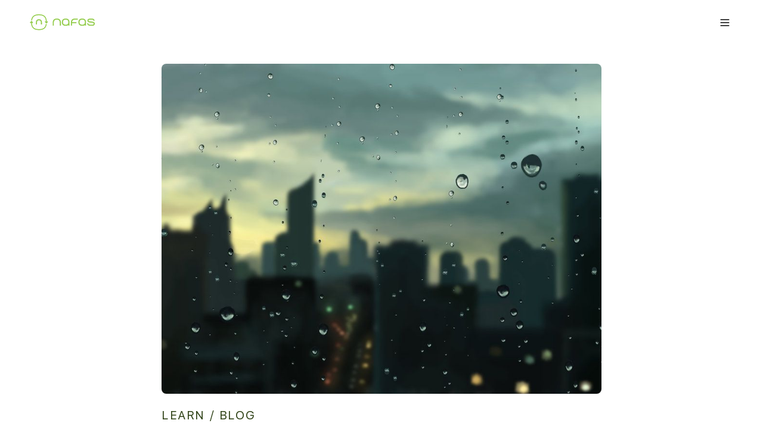

--- FILE ---
content_type: text/html; charset=UTF-8
request_url: https://nafas.co.id/blog/It-s-the-rainy-season-Why-is-Air-Quality-Worse-than-Last-Year
body_size: 12419
content:
<!DOCTYPE html>
<html lang="en">

<head>
    <meta content="text/html; charset=UTF-8" http-equiv="Content-Type">
    <meta content="IE=edge" http-equiv="X-UA-Compatible">
    <meta content="width=device-width, initial-scale=1.0, shrink-to-fit=no" name="viewport">
    <link href="https://nafas.co.id/media/static-page/logo/favicon.png" rel="apple-touch-icon">
    <link href="https://nafas.co.id/media/static-page/logo/favicon.png" rel="shortcut icon">
    <meta content="index,follow" name="robots" />
    <title>NAFAS Indonesia</title>

        <meta content="jakarta air quality, jakarta air pollution, indonesia air quality, indonesia air pollution, healthy air, reduce pollution, healthy life" name="keywords" />
    <meta content="The first blog of our 2021 Insight Series, a 10-part deep dive into air quality insights discovered by Data Science Team at Nafas over the course of 2021." name="description" />

    <meta content="NAFAS Indonesia" name="og:site_name" />
    <meta content="It’s the rainy season,  Why is Air Quality Worse than Last Year?" name="title">
    <meta content="It’s the rainy season,  Why is Air Quality Worse than Last Year?" property="og:title" />
    <meta content="blog" property="og:type" />
    <meta content="https://nafas.co.id/blog/It-s-the-rainy-season-Why-is-Air-Quality-Worse-than-Last-Year" property="og:url" />
    <meta content="https://cdn.nafas.co.id/images/16424765681256/blog-hero-image.jpeg" property="og:image" />
    <meta content="The first blog of our 2021 Insight Series, a 10-part deep dive into air quality insights discovered by Data Science Team at Nafas over the course of 2021." property="og:description" />

    <meta content="summary_large_image" name="twitter:card">
    <meta content="It’s the rainy season,  Why is Air Quality Worse than Last Year?" name="twitter:title">
    <meta content="The first blog of our 2021 Insight Series, a 10-part deep dive into air quality insights discovered by Data Science Team at Nafas over the course of 2021." name="twitter:description">
    <meta content="https://cdn.nafas.co.id/images/16424765681256/blog-hero-image.jpeg" name="twitter:image">

                <link href="https://nafas.co.id/assets/frontend/css/app.css" rel="stylesheet" type="text/css">
    
    
    <link href="https://nafas.co.id/assets/guest-v3/layout-Dh3sn-pJ.css" rel="stylesheet" type="text/css">
    <script type="module" src="https://nafas.co.id/assets/guest-v3/layout-rqaSmRrF.js"></script>

        <style>
    .post-feature-img {
        border-radius: 8px;
    }

    .nafas-article-blog {
        color: #3D4C49;
        font-size: 17px;
        font-style: normal;
        font-weight: 400;
        line-height: 125%;
        letter-spacing: normal;
    }

    .nafas-article-blog img {
        max-width: 100%;
    }

    .h1,
    h1 {
        color: #404040;
        font-size: 26px;
        font-style: normal;
        font-weight: 700;
        line-height: 120%;
        letter-spacing: -1.2px;
    }

    .h2,
    h2 {
        color: #404040;
        font-size: 22px;
        font-style: normal;
        font-weight: 700;
        line-height: 120%;
        letter-spacing: -0.6px
    }

    .h3,
    h3 {
        color: #404040;
        font-size: 20px;
        font-style: normal;
        font-weight: 700;
        line-height: 120%;
        letter-spacing: -0.6px
    }

    p {
        line-height: 160%;
        margin-bottom: 16px;
        letter-spacing: -0.48px;
    }

    a {
        color: #93CC4B;
    }

    a:hover {
        color: #628832;
    }

    blockquote {
        color: #404040;
        font-style: italic;
        font-size: 20px;
        letter-spacing: 0.68px;
        font-weight: 700;
        line-height: 140%;
        padding-left: 20px;
        padding-top: 8px;
        padding-bottom: 8px;
        border-left: 4px solid #93CC4B;
    }

    .nafas-breadcrumb {
        color: #314419;
        font-size: 16px;
        font-style: normal;
        font-weight: 400;
        line-height: 120%;
        letter-spacing: 1.28px;
    }

    .nafas-detail {
        margin: 0;
        color: #3D4C49;
        font-size: 14px;
        font-style: normal;
        font-weight: 400;
        line-height: 120%;
        letter-spacing: 0.56px;
    }

    .nafas-detail-value {
        margin: 0;
        color: #314419;
        font-size: 16px;
        font-style: normal;
        font-weight: 700;
        line-height: 120%;
        letter-spacing: 0.32px;
    }

    .ndv-desktop {
        display: none;
    }

    .ndv-mobile {
        display: block;
    }

    .ndv-desktop a {
        font-weight: normal;
    }

    .ndv-mobile a {
        font-weight: normal;
    }

    .ndv-hidden {
        display: none;
    }

    @media (min-width: 441px) {
        .nafas-article-blog {
            font-size: 18px;
            line-height: 150%;
        }

        .h1,
        h1 {
            font-size: 32px;
            line-height: 150%;
        }

        .h2,
        h2 {
            font-size: 28px;
            line-height: 150%;
        }

        .h3,
        h3 {
            font-size: 24px;
            line-height: 150%;
        }

        blockquote {
            font-size: 24px;
            letter-spacing: 0.96px;
            line-height: 137.5%;
        }

        .nafas-breadcrumb {
            font-size: 20px;
            line-height: 125%;
            letter-spacing: 1.6px;
        }

        .nafas-detail {
            font-size: 18px;
            line-height: 120%;
            letter-spacing: 0.36px;
        }

        .nafas-detail-value {
            font-size: 20px;
            letter-spacing: 0.4px;
        }

        .ndv-desktop {
            display: none;
        }

        .ndv-mobile {
            display: block;
        }
    }

    @media (min-width: 768px) {
        .nafas-article-blog-wrapper .container {
            max-width: 768px;
        }

        .ndv-desktop {
            display: block;
        }

        .ndv-mobile {
            display: none;
        }
    }

    @media (min-width: 768px) and (max-width: 991.98px) {
        .post-feature-img.embed-responsive-4by3::before {
            padding-top: 56.25%;
        }

        .ndv-desktop {
            display: block;
        }

        .ndv-mobile {
            display: none;
        }
    }
</style>
    <script async src="https://www.googletagmanager.com/gtag/js?id=UA-178114931-1"></script>
    <script>
        window.dataLayer = window.dataLayer || [];

        function gtag() {
            dataLayer.push(arguments);
        }
        gtag('js', new Date());

        gtag('config', "UA-178114931-1");
    </script>
</head>

<body class="d-flex page-template-post flex-column h-100 boxed lv3-root">

    <header class="tw-header">
    <div class="tw-w-full tw-px-[15px] tw-py-[24px] mg:tw-px-[50px] xxl:tw-py-0 tw-relative" id="lv3-menu-wraper">
        <nav class="tw-flex tw-flex-col xxl:tw-flex-row tw-justify-between xxl:tw-items-center">
            <div class="tw-navbrand tw-flex xxl:tw-inline-flex tw-justify-between tw-items-center">
                <div class="tw-text-lg tw-font-bold" style="line-height: 0;">
                    <a class="tw-inline-flex" href="https://nafas.co.id">
                        
                        <svg fill="none" height="27" viewBox="0 0 157 39">
                            <path
                                d="M126.639 10.3037C119.035 10.3037 117.439 15.1078 117.439 19.136C117.439 23.1641 119.038 27.9683 126.639 27.9683C129.672 27.9683 131.748 27.2025 133.149 26.0269V27.48H135.838V19.1418C135.838 15.1078 134.239 10.3037 126.639 10.3037ZM126.639 25.2712C122.076 25.2712 120.129 23.4344 120.129 19.1287C120.129 14.823 122.076 12.9862 126.639 12.9862C131.202 12.9862 133.149 14.823 133.149 19.1287C133.149 23.4344 131.201 25.2857 126.639 25.2857V25.2712Z"
                                fill="#93CC4B"></path>
                            <path
                                d="M148.884 17.5836L148.13 17.4979C142.522 16.9515 141.966 16.3862 141.966 15.1365C141.966 14.3343 141.966 12.9931 147.662 12.9931C153.358 12.9931 153.813 14.1759 153.813 15.6088H156.51C156.51 10.3105 150.539 10.3105 147.663 10.3105C145.155 10.3105 139.277 10.3105 139.277 15.1437C139.277 19.3434 143.452 19.7517 147.851 20.1789L148.577 20.2632C153.572 20.8445 154.264 21.1424 154.264 22.751C154.264 24.4149 154.009 25.2853 148.521 25.2853C142.497 25.2853 141.287 23.8845 141.287 21.6277H138.59C138.59 27.9751 145.542 27.9751 148.512 27.9751C152.956 27.9751 156.94 27.5755 156.94 22.7437C156.94 18.5151 153.38 18.1053 148.878 17.5836"
                                fill="#93CC4B"></path>
                            <path d="M65.2718 10.3037C58.596 10.3037 55.3496 13.7913 55.3496 20.9626V27.48H58.0409V20.9626C58.0409 15.3026 60.1349 12.9935 65.2718 12.9935C70.4087 12.9935 72.5041 15.3069 72.5041 20.9626V27.48H75.1939V20.9626C75.1939 13.7898 71.949 10.3037 65.2718 10.3037"
                                fill="#93CC4B"></path>
                            <path d="M99.2207 20.9626V27.48H101.91V21.8345H112.558V19.1389H101.999C102.435 14.8099 104.599 12.9935 109.15 12.9935H115.945V10.3037H109.143C102.466 10.3037 99.2207 13.7913 99.2207 20.9626Z" fill="#93CC4B"></path>
                            <path
                                d="M86.6452 10.3037C79.0409 10.3037 77.4453 15.1078 77.4453 19.1345C77.4453 23.1612 79.0438 27.9683 86.6452 27.9683C89.6794 27.9683 91.7531 27.2025 93.1554 26.0269V27.48H95.8437V19.1418C95.8437 15.1078 94.2453 10.3037 86.6452 10.3037ZM86.6452 25.2712C82.0809 25.2712 80.1337 23.4344 80.1337 19.1273C80.1337 14.8201 82.0809 12.9862 86.6452 12.9862C91.2096 12.9862 93.151 14.8303 93.151 19.1345C93.151 23.4388 91.2067 25.2857 86.6452 25.2857V25.2712Z"
                                fill="#93CC4B"></path>
                            <path
                                d="M29.3643 24.7166V19.7627C29.3643 14.5706 26.9027 11.9375 22.052 11.9375C17.2014 11.9375 14.7383 14.5764 14.7383 19.7627V24.7107H17.4499V19.7627C17.4499 16.0819 18.7388 14.6491 22.052 14.6491C25.3652 14.6491 26.6527 16.0819 26.6527 19.7627V24.7107L29.3643 24.7166Z"
                                fill="#93CC4B"></path>
                            <path
                                d="M22.052 2.24521C33.5034 2.24521 38.5896 6.9914 38.9093 18.0155L37.6116 16.7192L36.0261 18.3105L40.0646 22.3489L44.1031 18.3105L42.5147 16.7236L41.1545 18.0838C40.8246 5.76489 34.7429 0 22.052 0C10.5368 0 4.45511 4.73747 3.17773 14.8097H5.43457C6.61749 6.05989 11.7706 2.24521 22.052 2.24521ZM40.0719 19.1693L40.037 19.1359H40.1067L40.0719 19.1693Z"
                                fill="#93CC4B"></path>
                            <path
                                d="M22.051 36.0266C10.5997 36.0266 5.51349 31.279 5.19378 20.2549L6.4915 21.5512L8.0784 19.9643L4.03848 15.9258L0 19.9643L1.58836 21.5512L2.94857 20.191C3.27845 32.5055 9.36159 38.2718 22.051 38.2718C33.5663 38.2718 39.648 33.5329 40.9239 23.4607H38.6685C37.4856 32.2105 32.3311 36.0266 22.051 36.0266V36.0266ZM4.03121 19.101L4.06609 19.1359H3.99633L4.03121 19.101Z"
                                fill="#93CC4B"></path>
                        </svg>
                    </a>
                </div>

                
                <button class="tw-hamburger xxl:tw-hidden" id="lv3-menu-toggle">
                    <svg aria-hidden="true" class="tw-w-7 tw-h-5 hmicon tw-fill-current  tw-text-black" fill="none" stroke-width="2" stroke="currentColor" viewBox="0 0 24 24" xmlns="http://www.w3.org/2000/svg">
                        <path d="M4 6h16M4 12h16M4 18h16" stroke-linecap="round" stroke-linejoin="round" />
                    </svg>
                    <svg aria-hidden="true" class="tw-w-6 tw-h-6 hmclose tw-fill-current" viewBox="0 0 24 24" xmlns="http://www.w3.org/2000/svg">
                        <path d="M19 6.41L17.59 5 12 10.59 6.41 5 5 6.41 10.59 12 5 17.59 6.41 19 12 13.41 17.59 19 19 17.59 13.41 12z"></path>
                    </svg>

                </button>
            </div>

            
            <ul class="navmenu tw-hidden xxl:tw-flex tw-flex-col xxl:tw-flex-row tw-gap-4 tw-w-full xxl:tw-w-auto tw-mt-4 xxl:tw-mt-0" id="lv3-nav-menu">
                                                            <li class="tw-nav-item tw-relative tw-group" id="services-wrapper">
                            <div class="tw-nav-link" id="services-trigger">
                                Clean Air Zone
                                <svg class="tw-w-4 tw-h-4 tw-ml-3 rotate tw-hidden xxl:tw-inline-block" fill="none" stroke-width="2" stroke="currentColor" viewBox="0 0 24 24">
                                    <path d="M19 9l-7 7-7-7" stroke-linecap="round" stroke-linejoin="round" />
                                </svg>
                            </div>

                            
                            
                            <ul class="tw-nav-subitems xxl:tw-hidden xxl:group-hover:tw-block" id="services-menu">
                                                                    <li class="tw-nav-item">
                                        <a class="tw-nav-link" href="https://nafas.co.id/residential">
                                            <svg class="tw-w-6 tw-h-6 tw-inline-block tw-me-4" fill="currentColor" stroke="currentColor" viewBox="0 0 24 24" xmlns="http://www.w3.org/2000/svg">
                            <path d="M10 20v-6h4v6h5v-8h3L12 3 2 12h3v8z"></path></svg>
                        Residential Solutions
                        
                                        </a>
                                    </li>
                                                                    <li class="tw-nav-item">
                                        <a class="tw-nav-link" href="https://nafas.co.id/commercial">
                                            <svg class="tw-w-6 tw-h-6 tw-inline-block tw-me-4" fill="currentColor" viewBox="0 0 24 24" xmlns="http://www.w3.org/2000/svg">
                            <path d="M12 7V3H2v18h20V7H12zM6 19H4v-2h2v2zm0-4H4v-2h2v2zm0-4H4V9h2v2zm0-4H4V5h2v2zm4 12H8v-2h2v2zm0-4H8v-2h2v2zm0-4H8V9h2v2zm0-4H8V5h2v2zm10 12h-8v-2h2v-2h-2v-2h2v-2h-2V9h8v10zm-2-8h-2v2h2v-2zm0 4h-2v2h2v-2z"></path></svg>
                        Business Solutions
                                        </a>
                                    </li>
                                                            </ul>
                        </li>
                                                                                <li class="tw-nav-item">
                            <a class="tw-nav-link" href="https://nafas.co.id/about">About</a>
                        </li>
                                                                                <li class="tw-nav-item">
                            <a class="tw-nav-link" href="https://nafas.co.id/research">Research</a>
                        </li>
                                                                                <li class="tw-nav-item">
                            <a class="tw-nav-link" href="https://nafas.co.id/learn">Learn</a>
                        </li>
                                                                                <li class="tw-nav-item">
                            <a class="tw-nav-link" href="https://nafas.co.id/nafas-buka-data">Nafas Buka Data</a>
                        </li>
                                                                                <li class="tw-nav-item">
                            <a class="tw-nav-link" href="https://nafas.co.id/faq">FAQ</a>
                        </li>
                                    
                <li class="tw-nav-item tw-bg-brand tw-text-black hover:tw-text-black xxl:tw-px-7 xxl:tw-ms-14">
                    <a class="tw-nav-link" href="https://ovn7wmspg5s.typeform.com/to/O5dyHTLa">
                        Get Started
                    </a>
                </li>
                
                <li class="tw-nav-item pe-1">
                    <a class="tw-nav-link" href="https://caz.nafas.co.id/auth">
                        Sign In
                    </a>
                </li>
                <li class="tw-hidden tw-w-6 tw-h-6 tw-inline-block tw-me-4">
                    
                </li>
            </ul>
        </nav>
    </div>
</header>

    <main class="shrink-0">
            <div class="nafas-article-blog-wrapper">
        <section class="container pt-2 pt-sm-4 mt-md-2">
            <div class="poster-responsive embed-responsive-4by3 post-feature-img">
            <div class="poster-picture" style="background-image: url('https://cdn.nafas.co.id/images/16424765678994/blog-hero-image.jpeg')"></div>
        </div>
        
</section>

        <section class="container mb-7 pt-3 pt-md-4 nafas-article-blog">
            <div role="main-content">
                <p class="mb-2 nafas-breadcrumb">LEARN / BLOG</p>
                <h1>It’s the rainy season,  Why is Air Quality Worse than Last Year?</h1>
                <hr>
                <div class="row">
                    <div class="col-4">
                        <p class="nafas-detail">WRITTEN BY</p>
                        <p class="nafas-detail-value">Nafas Foundation</p>
                    </div>
                    <div class="col-4">
                        <p class="nafas-detail">PUBLISHED</p>
                        <p class="nafas-detail-value">18/01/2022</p>
                    </div>
                    <div class="col-4">
                        <p class="nafas-detail">LANGUAGE</p>
                        <p class="nafas-detail-value ndv-mobile">
                                                            EN
                                                        <span class="ndv-link ">
                                /
                            </span>
                                                            <a class="ndv-link " href="https://nafas.co.id/blog/Lagi-Musim-Hujan-Kok-Kualitas-Udara-Lebih-Buruk-Dari-Tahun-Lalu">ID</a>
                                                    </p>
                        <p class="nafas-detail-value ndv-desktop">
                                                            English
                                                        <span class="ndv-link ">
                                /
                            </span>
                                                            <a class="ndv-link " href="https://nafas.co.id/blog/Lagi-Musim-Hujan-Kok-Kualitas-Udara-Lebih-Buruk-Dari-Tahun-Lalu">Indonesia</a>
                                                    </p>
                    </div>
                </div>
                <hr>
                <p style="text-align: left;"><span style="font-weight: 200;">This is the first blog in our 2021 Insight Series, a 10 part deep dive into air quality insights that the Data Science Team at Nafas discovered over the course of 2021.&nbsp;<br /><br /><strong>Enjoy our first insight and stay tuned for the rest!</strong></span></p>
<p style="text-align: left;"><span style="font-weight: 200;">December, according to Nafas&rsquo; data, was the best month in 2020 with an average AQI of 63 (this means air quality was in the green!). Wind speed and rain have a great influence on the AQI. The month with the greatest wind speed in 2020 was December, and the rain intensity was also classified medium to high at that time. As a result, the average AQI for December 2020 was Good, making it the best month of the year.<br /><br />Our team expected the same thing to happen in 2021, we expect the same amount of wind and rain in December 2021 as in December 2020 In reality, the data showed the opposite. The air quality was substantially worse during certain times in the day throughout December 2021, as shown in the graph below.</span></p>
<p style="text-align: left;"><span style="font-weight: 200;"><img src="https://cdn.nafas.co.id/images/16424764418242/screen-shot.png" width="100%" alt="" /><br /><br /></span><span style="font-weight: 200;">How can this happen? What makes the air quality in December 2021 much worse than in 2020? 🤯<br /><br /></span><img src="https://cdn.nafas.co.id/images/16424764566775/dec-2020-vs-dec-2021-graph.png" width="100%" alt="" /><br /><br /><span style="font-weight: 200;">Using the 24-hour average air quality chart for December 2020 and December 2021, the graph reveals that air quality in December 2021 is around 47% worse than it was in December 2020. We discovered two significant factors that have a significant influence on this drastic change:</span></p>
<ol style="text-align: left;">
<li style="font-weight: 200; margin-bottom: 20px; text-align: justify;" aria-level="1"><b>We know that wind has a big impact on air quality; the greater the wind speed, the better the air quality, and the lower the wind speed, the smaller the impact on air quality</b><span style="font-weight: 200;">. According to our data, the average wind speed in December 2021 was lower than in December 2020, which explains why our air quality in December 2021 was poorer than in December 2020.</span><br /><span style="font-weight: 200;"><img src="https://cdn.nafas.co.id/images/16424764966878/screen-shot-2022.png" width="100%" alt="" /></span></li>
<li style="font-weight: 200; margin-bottom: 20px; text-align: justify;" aria-level="1"><span style="font-weight: 200;"><b>We also know that rain has an influence on air quality.*</b> Higher rain intensities have a better probability of improving air quality, whereas low rain intensities or no rain have little effect on air quality. Rainwater has the power to wash away our pollutants and lower the average AQI. According to our data, the rain intensity in December 2020 was greater than in December 2021. This can potentially explain why our air quality was worse in December 2021 than it was in December 2020.</span>
<p style="font-size: 12px;">*more research on the impact of rain on air quality needs to be done in Indonesia to ensure that this hypothesis is applicable in all cases of rain impacting air quality</p>
</li>
</ol>
<p style="text-align: left;"><span style="font-weight: 200;"><br />In Conclusion, due to two key climatic events, air quality was worse in December 2021 than it was in December 2020. We discovered that different levels of rain and wind have distinct effects on air quality. If the rain intensity was low and the wind speed was high, the air quality may be improved. If the rain intensity was high and wind speed was high it would help improve air quality. <br /><br />The air quality may also improve when there is a lot of rain and low wind speed, although this is not always the case. However, because rain intensity and wind speed were both low in 2021, air quality did not improve, therefore the average AQI in December 2021 was higher than December 2020.</span></p>
                <hr>
                <div class="text-center py-4 mb-4">
                    <div class="d-inline-block">
                        <div class="widget widget-social-share">
    <h6 class="widget-heading">SHARE THIS STORY</h6>
    <ul class="list-inline">
        <li class="list-inline-item">
            <a class="btn btn-social-icon" href="https://twitter.com/intent/tweet?url=https%3A%2F%2Fshare.nafas.co.id%2FHTMlkGrZUJ&text=I+just+read+this+article+about+air+quality+%2AIt%E2%80%99s+the+rainy+season%2C++Why+is+Air+Quality+Worse+than+Last+Year%3F%2A+and+I+thought+you+might+find+it+interesting+too.+Check+it+out+here+and+let+me+know+what+you+think%21++https%3A%2F%2Fshare.nafas.co.id%2FHTMlkGrZUJ" target="_blank">
                <i class="fab fa-twitter"></i>
            </a>
        </li>
        <li class="list-inline-item">
            <a class="btn btn-social-icon" href="https://www.facebook.com/sharer.php?u=https://share.nafas.co.id/HTMlkGrZUJ" target="_blank">
                <i class="fab fa-facebook-f"></i>
            </a>
        </li>
        <li class="list-inline-item">
            <a class="btn btn-social-icon" href="https://wa.me/?text=I+just+read+this+article+about+air+quality+%2AIt%E2%80%99s+the+rainy+season%2C++Why+is+Air+Quality+Worse+than+Last+Year%3F%2A+and+I+thought+you+might+find+it+interesting+too.+Check+it+out+here+and+let+me+know+what+you+think%21++https%3A%2F%2Fshare.nafas.co.id%2FHTMlkGrZUJ" target="_blank">
                <i class="fab fa-whatsapp"></i>
            </a>
        </li>
        <li class="list-inline-item">
            <button class="btn btn-social-icon copy-to-clipboard" data-clipboard-text="I just read this article about air quality *It’s the rainy season,  Why is Air Quality Worse than Last Year?* and I thought you might find it interesting too. Check it out here and let me know what you think!  https://share.nafas.co.id/HTMlkGrZUJ" data-toggle="tooltip" title="Copy to clipboard">
                <i class="fas fa-link"></i>
            </button>
        </li>
        
    </ul>
</div>

                    </div>
                </div>
                
            </div>
        </section>
    </div>
            </main>

    <footer class="tw-footer tw-bg-black tw-px-[30px] tw-pt-[10px] mg:tw-px-14 tw-text-white tw-tracking-tighter">
    <div class="tw-w-full tw-max-w-[1319px] xxl:tw-px-0 tw-pt-9">
        <div class="tw-flex tw-flex-col mg:tw-flex-row tw-justify-between">
            <div class="tw-flex tw-flex-col tw-mb-4 ">
                <a class="tw--ms-3" href="https://nafas.co.id">
                    <svg fill="none" height="35" viewBox="0 0 157 39" width="157">
                        <path
                            d="M126.639 10.3037C119.035 10.3037 117.439 15.1078 117.439 19.136C117.439 23.1641 119.038 27.9683 126.639 27.9683C129.672 27.9683 131.748 27.2025 133.149 26.0269V27.48H135.838V19.1418C135.838 15.1078 134.239 10.3037 126.639 10.3037ZM126.639 25.2712C122.076 25.2712 120.129 23.4344 120.129 19.1287C120.129 14.823 122.076 12.9862 126.639 12.9862C131.202 12.9862 133.149 14.823 133.149 19.1287C133.149 23.4344 131.201 25.2857 126.639 25.2857V25.2712Z"
                            fill="#93CC4B"></path>
                        <path
                            d="M148.884 17.5836L148.13 17.4979C142.522 16.9515 141.966 16.3862 141.966 15.1365C141.966 14.3343 141.966 12.9931 147.662 12.9931C153.358 12.9931 153.813 14.1759 153.813 15.6088H156.51C156.51 10.3105 150.539 10.3105 147.663 10.3105C145.155 10.3105 139.277 10.3105 139.277 15.1437C139.277 19.3434 143.452 19.7517 147.851 20.1789L148.577 20.2632C153.572 20.8445 154.264 21.1424 154.264 22.751C154.264 24.4149 154.009 25.2853 148.521 25.2853C142.497 25.2853 141.287 23.8845 141.287 21.6277H138.59C138.59 27.9751 145.542 27.9751 148.512 27.9751C152.956 27.9751 156.94 27.5755 156.94 22.7437C156.94 18.5151 153.38 18.1053 148.878 17.5836"
                            fill="#93CC4B"></path>
                        <path d="M65.2718 10.3037C58.596 10.3037 55.3496 13.7913 55.3496 20.9626V27.48H58.0409V20.9626C58.0409 15.3026 60.1349 12.9935 65.2718 12.9935C70.4087 12.9935 72.5041 15.3069 72.5041 20.9626V27.48H75.1939V20.9626C75.1939 13.7898 71.949 10.3037 65.2718 10.3037"
                            fill="#93CC4B"></path>
                        <path d="M99.2207 20.9626V27.48H101.91V21.8345H112.558V19.1389H101.999C102.435 14.8099 104.599 12.9935 109.15 12.9935H115.945V10.3037H109.143C102.466 10.3037 99.2207 13.7913 99.2207 20.9626Z" fill="#93CC4B"></path>
                        <path
                            d="M86.6452 10.3037C79.0409 10.3037 77.4453 15.1078 77.4453 19.1345C77.4453 23.1612 79.0438 27.9683 86.6452 27.9683C89.6794 27.9683 91.7531 27.2025 93.1554 26.0269V27.48H95.8437V19.1418C95.8437 15.1078 94.2453 10.3037 86.6452 10.3037ZM86.6452 25.2712C82.0809 25.2712 80.1337 23.4344 80.1337 19.1273C80.1337 14.8201 82.0809 12.9862 86.6452 12.9862C91.2096 12.9862 93.151 14.8303 93.151 19.1345C93.151 23.4388 91.2067 25.2857 86.6452 25.2857V25.2712Z"
                            fill="#93CC4B"></path>
                        <path
                            d="M29.3643 24.7166V19.7627C29.3643 14.5706 26.9027 11.9375 22.052 11.9375C17.2014 11.9375 14.7383 14.5764 14.7383 19.7627V24.7107H17.4499V19.7627C17.4499 16.0819 18.7388 14.6491 22.052 14.6491C25.3652 14.6491 26.6527 16.0819 26.6527 19.7627V24.7107L29.3643 24.7166Z"
                            fill="#93CC4B"></path>
                        <path
                            d="M22.052 2.24521C33.5034 2.24521 38.5896 6.9914 38.9093 18.0155L37.6116 16.7192L36.0261 18.3105L40.0646 22.3489L44.1031 18.3105L42.5147 16.7236L41.1545 18.0838C40.8246 5.76489 34.7429 0 22.052 0C10.5368 0 4.45511 4.73747 3.17773 14.8097H5.43457C6.61749 6.05989 11.7706 2.24521 22.052 2.24521ZM40.0719 19.1693L40.037 19.1359H40.1067L40.0719 19.1693Z"
                            fill="#93CC4B"></path>
                        <path
                            d="M22.051 36.0266C10.5997 36.0266 5.51349 31.279 5.19378 20.2549L6.4915 21.5512L8.0784 19.9643L4.03848 15.9258L0 19.9643L1.58836 21.5512L2.94857 20.191C3.27845 32.5055 9.36159 38.2718 22.051 38.2718C33.5663 38.2718 39.648 33.5329 40.9239 23.4607H38.6685C37.4856 32.2105 32.3311 36.0266 22.051 36.0266V36.0266ZM4.03121 19.101L4.06609 19.1359H3.99633L4.03121 19.101Z"
                            fill="#93CC4B"></path>
                    </svg>
                </a>
                <div class="tw-hidden mg:tw-inline-flex tw-flex-col tw-mt-auto xxl:tw-hidden">
                    
                    <div class="tw-block tw-mb-5 tw-text-xl mg:tw-text-2xl tw-font-medium">Download</div>
   <ul class="list-unstyled">
       <li class="tw-mb-7">
           <a class="tw-block" href="https://apps.apple.com/us/app/nafas-indonesia-air-quality/id1530877502" target="_blank">
               <img alt="App Store Button" src="/assets/caz2/illustration/app_store.png">
           </a>
       </li>
       <li class="tw-mb-7">
           <a class="tw-block" href="https://play.google.com/store/apps/details?id=id.co.nafas.android" target="_blank">
               <img alt="Play Store Button" src="/assets/caz2/illustration/play_store.png">
           </a>
       </li>
   </ul>
                </div>
                <div class="tw-hidden xxl:tw-inline-flex tw-flex-col tw-mt-auto xxl:tw-mb-14">
                    
                    <div class="tw-text-white tw-text-lg tw-font-medium tw-mb-5">Follow us on social media</div>
<div class="tw-flex tw-flex-row tw-justify-between">
    <a class="tw-text-white hover:tw-text-white" href="https://instagram.com/nafasidn" target="_blank">
        <svg class="tw-w-[26px] tw-h-[26px]" fill="currentColor" viewBox="0 0 26 26" xmlns="http://www.w3.org/2000/svg">
            <path
                d="M18.8657 0.535156H6.55168C4.81445 0.536411 3.14873 1.22708 1.92033 2.45548C0.691921 3.68389 0.00125447 5.34961 0 7.08683L0 19.4008C0.00125447 21.1381 0.691921 22.8038 1.92033 24.0322C3.14873 25.2606 4.81445 25.9513 6.55168 25.9525H18.8657C20.6029 25.9513 22.2686 25.2606 23.497 24.0322C24.7254 22.8038 25.4161 21.1381 25.4174 19.4008V7.08683C25.4136 5.35038 24.7221 3.68611 23.4943 2.45824C22.2664 1.23038 20.6021 0.53891 18.8657 0.535156ZM23.1914 19.4008C23.1897 20.5434 22.7351 21.6386 21.9272 22.4465C21.1193 23.2544 20.024 23.7091 18.8815 23.7107H6.56747C5.42492 23.7091 4.32965 23.2544 3.52175 22.4465C2.71385 21.6386 2.25924 20.5434 2.25757 19.4008V7.08683C2.25924 5.94429 2.71385 4.84902 3.52175 4.04112C4.32965 3.23322 5.42492 2.77861 6.56747 2.77694H18.8815C20.024 2.77861 21.1193 3.23322 21.9272 4.04112C22.7351 4.84902 23.1897 5.94429 23.1914 7.08683V19.4008Z" />
            <path
                d="M12.7087 6.75C11.4254 6.75 10.1709 7.13055 9.10391 7.84351C8.03688 8.55648 7.20523 9.56985 6.71413 10.7555C6.22303 11.9411 6.09453 13.2457 6.34489 14.5044C6.59525 15.763 7.21323 16.9192 8.12066 17.8266C9.0281 18.734 10.1842 19.352 11.4429 19.6024C12.7016 19.8527 14.0062 19.7242 15.1918 19.2331C16.3774 18.742 17.3908 17.9104 18.1038 16.8434C18.8167 15.7763 19.1973 14.5218 19.1973 13.2385C19.1948 11.5184 18.5104 9.86951 17.2941 8.65321C16.0778 7.43692 14.4288 6.75251 12.7087 6.75ZM12.7087 17.5011C11.8657 17.5011 11.0416 17.2511 10.3406 16.7827C9.63964 16.3143 9.0933 15.6486 8.77068 14.8697C8.44806 14.0909 8.36364 13.2338 8.52811 12.4069C8.69258 11.5801 9.09855 10.8206 9.69468 10.2245C10.2908 9.62833 11.0503 9.22237 11.8772 9.0579C12.704 8.89342 13.5611 8.97784 14.34 9.30046C15.1188 9.62308 15.7845 10.1694 16.2529 10.8704C16.7213 11.5714 16.9713 12.3955 16.9713 13.2385C16.9713 14.369 16.5222 15.4532 15.7228 16.2526C14.9234 17.052 13.8392 17.5011 12.7087 17.5011Z" />
            <path d="M19.7181 7.84431C20.4156 7.84431 20.981 7.27885 20.981 6.58133C20.981 5.88381 20.4156 5.31836 19.7181 5.31836C19.0205 5.31836 18.4551 5.88381 18.4551 6.58133C18.4551 7.27885 19.0205 7.84431 19.7181 7.84431Z" />
        </svg>
    </a>
    <a class="tw-text-white hover:tw-text-white" href="https://x.com/nafasidn" target="_blank">
        <svg class="tw-w-[26px] tw-h-[26px]" fill="currentColor" viewBox="0 0 25 26">
            <path
                d="M14.7007 11.0541L23.6353 0.535156H21.5181L13.7602 9.6686L7.56404 0.535156H0.41748L9.78732 14.3465L0.41748 25.3773H2.5348L10.7273 15.732L17.2709 25.3773H24.4175L14.7002 11.0541H14.7007ZM11.8008 14.4682L10.8514 13.0929L3.2977 2.1495H6.54978L12.6457 10.9812L13.5951 12.3565L21.5191 23.8363H18.267L11.8008 14.4688V14.4682Z">
            </path>
        </svg>
    </a>
    <a class="tw-text-white hover:tw-text-white" href="https://www.tiktok.com/@nafasidn?_t=8mWvUdsp5XN&_r=1" target="_blank">
        <svg class="tw-w-[26px] tw-h-[26px]" fill="currentColor" viewBox="0 0 22 25">
            <path
                d="M15.6574 0.535156H11.5141V16.883C11.5141 18.8308 9.9205 20.4308 7.93736 20.4308C5.95421 20.4308 4.36063 18.8308 4.36063 16.883C4.36063 14.97 5.91881 13.4047 7.83114 13.3352V9.23082C3.61695 9.30036 0.217285 12.6743 0.217285 16.883C0.217285 21.1265 3.68777 24.5352 7.97279 24.5352C12.2577 24.5352 15.7282 21.0917 15.7282 16.883V8.50036C17.2864 9.61342 19.1987 10.2743 21.2173 10.3091V6.20472C18.101 6.10038 15.6574 3.59602 15.6574 0.535156Z">
            </path>
        </svg>
    </a>
    <a class="tw-text-white hover:tw-text-white" href="https://www.linkedin.com/company/nafasidn/" target="_blank">
        <svg class="tw-w-[26px] tw-h-[26px]" fill="currentColor" viewBox="0 0 26 26">
            <path
                d="M23.5698 0.535264H2.26518C1.78094 0.530015 1.3144 0.71592 0.967982 1.05217C0.62156 1.38841 0.42357 1.84752 0.41748 2.32869L0.41748 23.7449C0.420494 23.983 0.470679 24.2182 0.56517 24.437C0.65966 24.6558 0.796604 24.854 0.968183 25.0202C1.13976 25.1865 1.34261 25.3175 1.56515 25.4058C1.78769 25.4941 2.02556 25.538 2.26518 25.535H23.5698C23.8094 25.538 24.0473 25.4941 24.2698 25.4058C24.4923 25.3175 24.6952 25.1865 24.8668 25.0202C25.0384 24.854 25.1753 24.6558 25.2698 24.437C25.3643 24.2182 25.4145 23.983 25.4175 23.7449V2.32869C25.4114 1.84752 25.2134 1.38841 24.867 1.05217C24.5206 0.71592 24.054 0.530015 23.5698 0.535264ZM8.00624 21.4629H4.22176V10.1745H8.00624V21.4629ZM6.10905 8.63354H6.08265C4.81566 8.63354 3.99739 7.76798 3.99739 6.68274C3.99739 5.59751 4.84205 4.73194 6.13544 4.73194C7.42883 4.73194 8.2207 5.57456 8.2438 6.68274C8.26689 7.79093 7.42553 8.63354 6.10905 8.63354ZM21.6165 21.4629H17.8353V15.4236C17.8353 13.9056 17.2909 12.8728 15.9249 12.8728C15.4989 12.875 15.0839 13.0077 14.7367 13.253C14.3894 13.4983 14.1269 13.8442 13.9849 14.2433C13.8894 14.5385 13.848 14.8483 13.8628 15.1581V21.4629H10.0849C10.0849 21.4629 10.1344 11.2335 10.0849 10.1745H13.8628V11.7712C14.2048 11.1819 14.7026 10.6969 15.3022 10.3686C15.9019 10.0403 16.5805 9.88137 17.2645 9.90894C19.749 9.90894 21.6132 11.522 21.6132 14.9909L21.6165 21.4629ZM13.8628 11.8106V11.7712L13.8364 11.8106H13.8628Z">
            </path>
        </svg>
    </a>
</div>
                </div>
            </div>
            <div class="tw-flex tw-flex-col mg:tw-flex-row mg:tw-text-light-gray">
                                    <div class="mg:tw-px-7 xxl:tw-px-9 tw-py-4">
                        <div class="tw-block tw-mb-5 tw-text-xl mg:tw-text-2xl tw-font-medium">Product</div>
                        <ul class="list-unstyled">
                                                            <li class="tw-mb-2">
                                    <a class="tw-block tw-text-1 mg:tw-text-2xl tw-text-white hover:tw-text-brand" href="https://nafas.co.id">Home</a>
                                </li>
                                                            <li class="tw-mb-2">
                                    <a class="tw-block tw-text-1 mg:tw-text-2xl tw-text-white hover:tw-text-brand" href="https://nafas.co.id/commercial">Businesses</a>
                                </li>
                                                            <li class="tw-mb-2">
                                    <a class="tw-block tw-text-1 mg:tw-text-2xl tw-text-white hover:tw-text-brand" href="https://nafas.co.id/residential">Residential</a>
                                </li>
                                                            <li class="tw-mb-2">
                                    <a class="tw-block tw-text-1 mg:tw-text-2xl tw-text-white hover:tw-text-brand" href="https://nafas.co.id/faq">FAQ</a>
                                </li>
                                                    </ul>
                    </div>
                                    <div class="mg:tw-px-7 xxl:tw-px-9 tw-py-4">
                        <div class="tw-block tw-mb-5 tw-text-xl mg:tw-text-2xl tw-font-medium">Company</div>
                        <ul class="list-unstyled">
                                                            <li class="tw-mb-2">
                                    <a class="tw-block tw-text-1 mg:tw-text-2xl tw-text-white hover:tw-text-brand" href="https://nafas.co.id/about">About Us</a>
                                </li>
                                                            <li class="tw-mb-2">
                                    <a class="tw-block tw-text-1 mg:tw-text-2xl tw-text-white hover:tw-text-brand" href="https://nafas.co.id/contact-us">Contact Us</a>
                                </li>
                                                            <li class="tw-mb-2">
                                    <a class="tw-block tw-text-1 mg:tw-text-2xl tw-text-white hover:tw-text-brand" href="https://nafas.co.id/research">Research</a>
                                </li>
                                                            <li class="tw-mb-2">
                                    <a class="tw-block tw-text-1 mg:tw-text-2xl tw-text-white hover:tw-text-brand" href="https://nafas.co.id/termsandconditions">T&amp;C</a>
                                </li>
                                                            <li class="tw-mb-2">
                                    <a class="tw-block tw-text-1 mg:tw-text-2xl tw-text-white hover:tw-text-brand" href="https://nafas.co.id/privacypolicy">Privacy Policy</a>
                                </li>
                                                            <li class="tw-mb-2">
                                    <a class="tw-block tw-text-1 mg:tw-text-2xl tw-text-white hover:tw-text-brand" href="https://nafas.co.id/legal">Legal</a>
                                </li>
                                                    </ul>
                    </div>
                                <div class="mg:tw-hidden xxl:tw-flex xxl:tw-flex-col xxl:tw-ps-9 tw-py-4 tw-pe-32">
                    
                    <div class="tw-block tw-mb-5 tw-text-xl mg:tw-text-2xl tw-font-medium">Download</div>
   <ul class="list-unstyled">
       <li class="tw-mb-7">
           <a class="tw-block" href="https://apps.apple.com/us/app/nafas-indonesia-air-quality/id1530877502" target="_blank">
               <img alt="App Store Button" src="/assets/caz2/illustration/app_store.png">
           </a>
       </li>
       <li class="tw-mb-7">
           <a class="tw-block" href="https://play.google.com/store/apps/details?id=id.co.nafas.android" target="_blank">
               <img alt="Play Store Button" src="/assets/caz2/illustration/play_store.png">
           </a>
       </li>
   </ul>
                </div>
            </div>
        </div>
        <div class="tw-inline-flex tw-flex-col mg:tw-py-9 mg:tw-mb-9 xxl:tw-hidden">
            
            <div class="tw-text-white tw-text-lg tw-font-medium tw-mb-5">Follow us on social media</div>
<div class="tw-flex tw-flex-row tw-justify-between">
    <a class="tw-text-white hover:tw-text-white" href="https://instagram.com/nafasidn" target="_blank">
        <svg class="tw-w-[26px] tw-h-[26px]" fill="currentColor" viewBox="0 0 26 26" xmlns="http://www.w3.org/2000/svg">
            <path
                d="M18.8657 0.535156H6.55168C4.81445 0.536411 3.14873 1.22708 1.92033 2.45548C0.691921 3.68389 0.00125447 5.34961 0 7.08683L0 19.4008C0.00125447 21.1381 0.691921 22.8038 1.92033 24.0322C3.14873 25.2606 4.81445 25.9513 6.55168 25.9525H18.8657C20.6029 25.9513 22.2686 25.2606 23.497 24.0322C24.7254 22.8038 25.4161 21.1381 25.4174 19.4008V7.08683C25.4136 5.35038 24.7221 3.68611 23.4943 2.45824C22.2664 1.23038 20.6021 0.53891 18.8657 0.535156ZM23.1914 19.4008C23.1897 20.5434 22.7351 21.6386 21.9272 22.4465C21.1193 23.2544 20.024 23.7091 18.8815 23.7107H6.56747C5.42492 23.7091 4.32965 23.2544 3.52175 22.4465C2.71385 21.6386 2.25924 20.5434 2.25757 19.4008V7.08683C2.25924 5.94429 2.71385 4.84902 3.52175 4.04112C4.32965 3.23322 5.42492 2.77861 6.56747 2.77694H18.8815C20.024 2.77861 21.1193 3.23322 21.9272 4.04112C22.7351 4.84902 23.1897 5.94429 23.1914 7.08683V19.4008Z" />
            <path
                d="M12.7087 6.75C11.4254 6.75 10.1709 7.13055 9.10391 7.84351C8.03688 8.55648 7.20523 9.56985 6.71413 10.7555C6.22303 11.9411 6.09453 13.2457 6.34489 14.5044C6.59525 15.763 7.21323 16.9192 8.12066 17.8266C9.0281 18.734 10.1842 19.352 11.4429 19.6024C12.7016 19.8527 14.0062 19.7242 15.1918 19.2331C16.3774 18.742 17.3908 17.9104 18.1038 16.8434C18.8167 15.7763 19.1973 14.5218 19.1973 13.2385C19.1948 11.5184 18.5104 9.86951 17.2941 8.65321C16.0778 7.43692 14.4288 6.75251 12.7087 6.75ZM12.7087 17.5011C11.8657 17.5011 11.0416 17.2511 10.3406 16.7827C9.63964 16.3143 9.0933 15.6486 8.77068 14.8697C8.44806 14.0909 8.36364 13.2338 8.52811 12.4069C8.69258 11.5801 9.09855 10.8206 9.69468 10.2245C10.2908 9.62833 11.0503 9.22237 11.8772 9.0579C12.704 8.89342 13.5611 8.97784 14.34 9.30046C15.1188 9.62308 15.7845 10.1694 16.2529 10.8704C16.7213 11.5714 16.9713 12.3955 16.9713 13.2385C16.9713 14.369 16.5222 15.4532 15.7228 16.2526C14.9234 17.052 13.8392 17.5011 12.7087 17.5011Z" />
            <path d="M19.7181 7.84431C20.4156 7.84431 20.981 7.27885 20.981 6.58133C20.981 5.88381 20.4156 5.31836 19.7181 5.31836C19.0205 5.31836 18.4551 5.88381 18.4551 6.58133C18.4551 7.27885 19.0205 7.84431 19.7181 7.84431Z" />
        </svg>
    </a>
    <a class="tw-text-white hover:tw-text-white" href="https://x.com/nafasidn" target="_blank">
        <svg class="tw-w-[26px] tw-h-[26px]" fill="currentColor" viewBox="0 0 25 26">
            <path
                d="M14.7007 11.0541L23.6353 0.535156H21.5181L13.7602 9.6686L7.56404 0.535156H0.41748L9.78732 14.3465L0.41748 25.3773H2.5348L10.7273 15.732L17.2709 25.3773H24.4175L14.7002 11.0541H14.7007ZM11.8008 14.4682L10.8514 13.0929L3.2977 2.1495H6.54978L12.6457 10.9812L13.5951 12.3565L21.5191 23.8363H18.267L11.8008 14.4688V14.4682Z">
            </path>
        </svg>
    </a>
    <a class="tw-text-white hover:tw-text-white" href="https://www.tiktok.com/@nafasidn?_t=8mWvUdsp5XN&_r=1" target="_blank">
        <svg class="tw-w-[26px] tw-h-[26px]" fill="currentColor" viewBox="0 0 22 25">
            <path
                d="M15.6574 0.535156H11.5141V16.883C11.5141 18.8308 9.9205 20.4308 7.93736 20.4308C5.95421 20.4308 4.36063 18.8308 4.36063 16.883C4.36063 14.97 5.91881 13.4047 7.83114 13.3352V9.23082C3.61695 9.30036 0.217285 12.6743 0.217285 16.883C0.217285 21.1265 3.68777 24.5352 7.97279 24.5352C12.2577 24.5352 15.7282 21.0917 15.7282 16.883V8.50036C17.2864 9.61342 19.1987 10.2743 21.2173 10.3091V6.20472C18.101 6.10038 15.6574 3.59602 15.6574 0.535156Z">
            </path>
        </svg>
    </a>
    <a class="tw-text-white hover:tw-text-white" href="https://www.linkedin.com/company/nafasidn/" target="_blank">
        <svg class="tw-w-[26px] tw-h-[26px]" fill="currentColor" viewBox="0 0 26 26">
            <path
                d="M23.5698 0.535264H2.26518C1.78094 0.530015 1.3144 0.71592 0.967982 1.05217C0.62156 1.38841 0.42357 1.84752 0.41748 2.32869L0.41748 23.7449C0.420494 23.983 0.470679 24.2182 0.56517 24.437C0.65966 24.6558 0.796604 24.854 0.968183 25.0202C1.13976 25.1865 1.34261 25.3175 1.56515 25.4058C1.78769 25.4941 2.02556 25.538 2.26518 25.535H23.5698C23.8094 25.538 24.0473 25.4941 24.2698 25.4058C24.4923 25.3175 24.6952 25.1865 24.8668 25.0202C25.0384 24.854 25.1753 24.6558 25.2698 24.437C25.3643 24.2182 25.4145 23.983 25.4175 23.7449V2.32869C25.4114 1.84752 25.2134 1.38841 24.867 1.05217C24.5206 0.71592 24.054 0.530015 23.5698 0.535264ZM8.00624 21.4629H4.22176V10.1745H8.00624V21.4629ZM6.10905 8.63354H6.08265C4.81566 8.63354 3.99739 7.76798 3.99739 6.68274C3.99739 5.59751 4.84205 4.73194 6.13544 4.73194C7.42883 4.73194 8.2207 5.57456 8.2438 6.68274C8.26689 7.79093 7.42553 8.63354 6.10905 8.63354ZM21.6165 21.4629H17.8353V15.4236C17.8353 13.9056 17.2909 12.8728 15.9249 12.8728C15.4989 12.875 15.0839 13.0077 14.7367 13.253C14.3894 13.4983 14.1269 13.8442 13.9849 14.2433C13.8894 14.5385 13.848 14.8483 13.8628 15.1581V21.4629H10.0849C10.0849 21.4629 10.1344 11.2335 10.0849 10.1745H13.8628V11.7712C14.2048 11.1819 14.7026 10.6969 15.3022 10.3686C15.9019 10.0403 16.5805 9.88137 17.2645 9.90894C19.749 9.90894 21.6132 11.522 21.6132 14.9909L21.6165 21.4629ZM13.8628 11.8106V11.7712L13.8364 11.8106H13.8628Z">
            </path>
        </svg>
    </a>
</div>
        </div>
    </div>
    <div class="tw-block my-3">
        <svg class="tw-w-full tw-h-[1px]" fill="none" preserveAspectRatio="none" viewBox="0 0 1722 2" xmlns="http://www.w3.org/2000/svg">
            <line stroke-width="1" stroke="white" x1="0" x2="1722" y1="1" y2="1" />
        </svg>
    </div>
    <div>
        <p class="tw-text-sm mg:tw-text-2xl lg:tw-font-medium mg:tw-pb-9 tw-tracking-tighter">
            All Right Reserved PT. Nafas Aplikasi Indonesia
        </p>
    </div>
</footer>

            <script src="https://nafas.co.id/assets/frontend/js/app.js"></script>
            <script>
		/*!
 		 * clipboard.js v2.0.11
 		 * https://clipboardjs.com/
 		 *
 		 * Licensed MIT © Zeno Rocha
 		 */
		!function(t,e){"object"==typeof exports&&"object"==typeof module?module.exports=e():"function"==typeof define&&define.amd?define([],e):"object"==typeof exports?exports.ClipboardJS=e():t.ClipboardJS=e()}(this,function(){return n={686:function(t,e,n){"use strict";n.d(e,{default:function(){return b}});var e=n(279),i=n.n(e),e=n(370),u=n.n(e),e=n(817),r=n.n(e);function c(t){try{return document.execCommand(t)}catch(t){return}}var a=function(t){t=r()(t);return c("cut"),t};function o(t,e){var n,o,t=(n=t,o="rtl"===document.documentElement.getAttribute("dir"),(t=document.createElement("textarea")).style.fontSize="12pt",t.style.border="0",t.style.padding="0",t.style.margin="0",t.style.position="absolute",t.style[o?"right":"left"]="-9999px",o=window.pageYOffset||document.documentElement.scrollTop,t.style.top="".concat(o,"px"),t.setAttribute("readonly",""),t.value=n,t);return e.container.appendChild(t),e=r()(t),c("copy"),t.remove(),e}var f=function(t){var e=1<arguments.length&&void 0!==arguments[1]?arguments[1]:{container:document.body},n="";return"string"==typeof t?n=o(t,e):t instanceof HTMLInputElement&&!["text","search","url","tel","password"].includes(null==t?void 0:t.type)?n=o(t.value,e):(n=r()(t),c("copy")),n};function l(t){return(l="function"==typeof Symbol&&"symbol"==typeof Symbol.iterator?function(t){return typeof t}:function(t){return t&&"function"==typeof Symbol&&t.constructor===Symbol&&t!==Symbol.prototype?"symbol":typeof t})(t)}var s=function(){var t=0<arguments.length&&void 0!==arguments[0]?arguments[0]:{},e=t.action,n=void 0===e?"copy":e,o=t.container,e=t.target,t=t.text;if("copy"!==n&&"cut"!==n)throw new Error('Invalid "action" value, use either "copy" or "cut"');if(void 0!==e){if(!e||"object"!==l(e)||1!==e.nodeType)throw new Error('Invalid "target" value, use a valid Element');if("copy"===n&&e.hasAttribute("disabled"))throw new Error('Invalid "target" attribute. Please use "readonly" instead of "disabled" attribute');if("cut"===n&&(e.hasAttribute("readonly")||e.hasAttribute("disabled")))throw new Error('Invalid "target" attribute. You can\'t cut text from elements with "readonly" or "disabled" attributes')}return t?f(t,{container:o}):e?"cut"===n?a(e):f(e,{container:o}):void 0};function p(t){return(p="function"==typeof Symbol&&"symbol"==typeof Symbol.iterator?function(t){return typeof t}:function(t){return t&&"function"==typeof Symbol&&t.constructor===Symbol&&t!==Symbol.prototype?"symbol":typeof t})(t)}function d(t,e){for(var n=0;n<e.length;n++){var o=e[n];o.enumerable=o.enumerable||!1,o.configurable=!0,"value"in o&&(o.writable=!0),Object.defineProperty(t,o.key,o)}}function y(t,e){return(y=Object.setPrototypeOf||function(t,e){return t.__proto__=e,t})(t,e)}function h(n){var o=function(){if("undefined"==typeof Reflect||!Reflect.construct)return!1;if(Reflect.construct.sham)return!1;if("function"==typeof Proxy)return!0;try{return Date.prototype.toString.call(Reflect.construct(Date,[],function(){})),!0}catch(t){return!1}}();return function(){var t,e=v(n);return t=o?(t=v(this).constructor,Reflect.construct(e,arguments,t)):e.apply(this,arguments),e=this,!(t=t)||"object"!==p(t)&&"function"!=typeof t?function(t){if(void 0!==t)return t;throw new ReferenceError("this hasn't been initialised - super() hasn't been called")}(e):t}}function v(t){return(v=Object.setPrototypeOf?Object.getPrototypeOf:function(t){return t.__proto__||Object.getPrototypeOf(t)})(t)}function m(t,e){t="data-clipboard-".concat(t);if(e.hasAttribute(t))return e.getAttribute(t)}var b=function(){!function(t,e){if("function"!=typeof e&&null!==e)throw new TypeError("Super expression must either be null or a function");t.prototype=Object.create(e&&e.prototype,{constructor:{value:t,writable:!0,configurable:!0}}),e&&y(t,e)}(r,i());var t,e,n,o=h(r);function r(t,e){var n;return function(t){if(!(t instanceof r))throw new TypeError("Cannot call a class as a function")}(this),(n=o.call(this)).resolveOptions(e),n.listenClick(t),n}return t=r,n=[{key:"copy",value:function(t){var e=1<arguments.length&&void 0!==arguments[1]?arguments[1]:{container:document.body};return f(t,e)}},{key:"cut",value:function(t){return a(t)}},{key:"isSupported",value:function(){var t=0<arguments.length&&void 0!==arguments[0]?arguments[0]:["copy","cut"],t="string"==typeof t?[t]:t,e=!!document.queryCommandSupported;return t.forEach(function(t){e=e&&!!document.queryCommandSupported(t)}),e}}],(e=[{key:"resolveOptions",value:function(){var t=0<arguments.length&&void 0!==arguments[0]?arguments[0]:{};this.action="function"==typeof t.action?t.action:this.defaultAction,this.target="function"==typeof t.target?t.target:this.defaultTarget,this.text="function"==typeof t.text?t.text:this.defaultText,this.container="object"===p(t.container)?t.container:document.body}},{key:"listenClick",value:function(t){var e=this;this.listener=u()(t,"click",function(t){return e.onClick(t)})}},{key:"onClick",value:function(t){var e=t.delegateTarget||t.currentTarget,n=this.action(e)||"copy",t=s({action:n,container:this.container,target:this.target(e),text:this.text(e)});this.emit(t?"success":"error",{action:n,text:t,trigger:e,clearSelection:function(){e&&e.focus(),window.getSelection().removeAllRanges()}})}},{key:"defaultAction",value:function(t){return m("action",t)}},{key:"defaultTarget",value:function(t){t=m("target",t);if(t)return document.querySelector(t)}},{key:"defaultText",value:function(t){return m("text",t)}},{key:"destroy",value:function(){this.listener.destroy()}}])&&d(t.prototype,e),n&&d(t,n),r}()},828:function(t){var e;"undefined"==typeof Element||Element.prototype.matches||((e=Element.prototype).matches=e.matchesSelector||e.mozMatchesSelector||e.msMatchesSelector||e.oMatchesSelector||e.webkitMatchesSelector),t.exports=function(t,e){for(;t&&9!==t.nodeType;){if("function"==typeof t.matches&&t.matches(e))return t;t=t.parentNode}}},438:function(t,e,n){var u=n(828);function i(t,e,n,o,r){var i=function(e,n,t,o){return function(t){t.delegateTarget=u(t.target,n),t.delegateTarget&&o.call(e,t)}}.apply(this,arguments);return t.addEventListener(n,i,r),{destroy:function(){t.removeEventListener(n,i,r)}}}t.exports=function(t,e,n,o,r){return"function"==typeof t.addEventListener?i.apply(null,arguments):"function"==typeof n?i.bind(null,document).apply(null,arguments):("string"==typeof t&&(t=document.querySelectorAll(t)),Array.prototype.map.call(t,function(t){return i(t,e,n,o,r)}))}},879:function(t,n){n.node=function(t){return void 0!==t&&t instanceof HTMLElement&&1===t.nodeType},n.nodeList=function(t){var e=Object.prototype.toString.call(t);return void 0!==t&&("[object NodeList]"===e||"[object HTMLCollection]"===e)&&"length"in t&&(0===t.length||n.node(t[0]))},n.string=function(t){return"string"==typeof t||t instanceof String},n.fn=function(t){return"[object Function]"===Object.prototype.toString.call(t)}},370:function(t,e,n){var f=n(879),l=n(438);t.exports=function(t,e,n){if(!t&&!e&&!n)throw new Error("Missing required arguments");if(!f.string(e))throw new TypeError("Second argument must be a String");if(!f.fn(n))throw new TypeError("Third argument must be a Function");if(f.node(t))return c=e,a=n,(u=t).addEventListener(c,a),{destroy:function(){u.removeEventListener(c,a)}};if(f.nodeList(t))return o=t,r=e,i=n,Array.prototype.forEach.call(o,function(t){t.addEventListener(r,i)}),{destroy:function(){Array.prototype.forEach.call(o,function(t){t.removeEventListener(r,i)})}};if(f.string(t))return t=t,e=e,n=n,l(document.body,t,e,n);throw new TypeError("First argument must be a String, HTMLElement, HTMLCollection, or NodeList");var o,r,i,u,c,a}},817:function(t){t.exports=function(t){var e,n="SELECT"===t.nodeName?(t.focus(),t.value):"INPUT"===t.nodeName||"TEXTAREA"===t.nodeName?((e=t.hasAttribute("readonly"))||t.setAttribute("readonly",""),t.select(),t.setSelectionRange(0,t.value.length),e||t.removeAttribute("readonly"),t.value):(t.hasAttribute("contenteditable")&&t.focus(),n=window.getSelection(),(e=document.createRange()).selectNodeContents(t),n.removeAllRanges(),n.addRange(e),n.toString());return n}},279:function(t){function e(){}e.prototype={on:function(t,e,n){var o=this.e||(this.e={});return(o[t]||(o[t]=[])).push({fn:e,ctx:n}),this},once:function(t,e,n){var o=this;function r(){o.off(t,r),e.apply(n,arguments)}return r._=e,this.on(t,r,n)},emit:function(t){for(var e=[].slice.call(arguments,1),n=((this.e||(this.e={}))[t]||[]).slice(),o=0,r=n.length;o<r;o++)n[o].fn.apply(n[o].ctx,e);return this},off:function(t,e){var n=this.e||(this.e={}),o=n[t],r=[];if(o&&e)for(var i=0,u=o.length;i<u;i++)o[i].fn!==e&&o[i].fn._!==e&&r.push(o[i]);return r.length?n[t]=r:delete n[t],this}},t.exports=e,t.exports.TinyEmitter=e}},r={},o.n=function(t){var e=t&&t.__esModule?function(){return t.default}:function(){return t};return o.d(e,{a:e}),e},o.d=function(t,e){for(var n in e)o.o(e,n)&&!o.o(t,n)&&Object.defineProperty(t,n,{enumerable:!0,get:e[n]})},o.o=function(t,e){return Object.prototype.hasOwnProperty.call(t,e)},o(686).default;function o(t){if(r[t])return r[t].exports;var e=r[t]={exports:{}};return n[t](e,e.exports,o),e.exports}var n,r});
        (function($) {
            const clipboard = new ClipboardJS('.copy-to-clipboard');

            clipboard.on('success', function(e) {
                $(e.trigger)
                    .attr('data-original-title', 'Copied!')
                    .tooltip('update')
                    .tooltip('show')
                    .attr('data-original-title', 'Copy to clipboard')
                    .tooltip('update')
            });
        })($);
    </script>
<script defer src="https://static.cloudflareinsights.com/beacon.min.js/vcd15cbe7772f49c399c6a5babf22c1241717689176015" integrity="sha512-ZpsOmlRQV6y907TI0dKBHq9Md29nnaEIPlkf84rnaERnq6zvWvPUqr2ft8M1aS28oN72PdrCzSjY4U6VaAw1EQ==" data-cf-beacon='{"version":"2024.11.0","token":"afe0ec9c85fa4ec8bac1faf2a379f077","r":1,"server_timing":{"name":{"cfCacheStatus":true,"cfEdge":true,"cfExtPri":true,"cfL4":true,"cfOrigin":true,"cfSpeedBrain":true},"location_startswith":null}}' crossorigin="anonymous"></script>
</body>

</html>


--- FILE ---
content_type: text/css
request_url: https://nafas.co.id/assets/guest-v3/layout-Dh3sn-pJ.css
body_size: 1503
content:
.lv3-root{--lv3-nafas: #91c851}.tw-header{font-family:SF Pro Display Medium;display:flex;justify-content:center}@media (min-width: 1440px){.tw-header{border-bottom:1px solid var(--lv3-nafas)}}.tw-header ol,.tw-header ul{list-style:none;margin:0;padding:0}.tw-header .navmenu{--tw-text-opacity: 1;color:rgb(0 0 0 / var(--tw-text-opacity))}@media (min-width: 1440px){.tw-header .navmenu{opacity:1!important;transform:none!important}}@media (max-width: 1439.5px){.tw-header .navmenu{top:100%;left:0;right:0;max-height:100vh;position:absolute;overflow:auto;z-index:50;--tw-bg-opacity: 1;background-color:rgb(0 0 0 / var(--tw-bg-opacity));--tw-text-opacity: 1;color:rgb(255 255 255 / var(--tw-text-opacity))}.tw-header .hmclose{display:none}.tw-header .menu-open{z-index:50;--tw-bg-opacity: 1;background-color:rgb(0 0 0 / var(--tw-bg-opacity));--tw-text-opacity: 1;color:rgb(255 255 255 / var(--tw-text-opacity))}.tw-header .menu-open .hmicon{display:none}.tw-header .menu-open .hmclose{display:inline-block}}@media (min-width: 575px) and (max-width: 809px){.tw-header .menu-open .tw-navbrand{width:380px;margin:0 auto}}.tw-hamburger{font-family:inherit;font-feature-settings:inherit;font-variation-settings:inherit;font-size:100%;font-weight:inherit;line-height:inherit;letter-spacing:inherit;color:inherit;margin:0;padding:0;-webkit-appearance:button;background-color:transparent;background-image:none;border-width:0}.tw-hamburger:focus,.tw-hamburger:active{outline:none!important;box-shadow:none!important}.tw-nav-item{display:flex;min-height:80px;flex-direction:column;white-space:nowrap}.tw-nav-item:hover{color:var(--lv3-nafas)}@media (min-width: 1440px){.tw-nav-item{height:80px;flex-direction:row;align-items:center}}.tw-nav-item.open svg.rotate,.tw-nav-item:hover svg.rotate{transition-property:transform;transition-timing-function:cubic-bezier(.4,0,.2,1);transition-duration:.3s;transform:rotate(-180deg)}.tw-nav-link{color:inherit!important;text-decoration:inherit;display:flex;height:100%;min-height:80px;align-items:center;padding-left:1.25rem;padding-right:1.25rem;font-weight:500;--tw-text-opacity: 1;color:rgb(0 0 0 / var(--tw-text-opacity))}@media (min-width: 1280px){.tw-nav-link{padding-left:2.75rem;padding-right:2.75rem}}@media (min-width: 811.5px){.tw-nav-link{padding-left:3rem;padding-right:3rem}}@media (min-width: 1440px){.tw-nav-link{justify-content:space-between;padding-left:1.25rem;padding-right:1.25rem}}@media (max-width: 1439.5px){.tw-nav-subitems{--tw-text-opacity: 1;color:rgb(255 255 255 / var(--tw-text-opacity))}.tw-nav-subitems .tw-nav-item{padding-left:2.25rem;padding-right:2.25rem}@media (min-width: 811.5px){.tw-nav-subitems .tw-nav-item{padding-left:1.75rem;padding-right:1.75rem}}}@media (min-width: 811.5px){.tw-nav-subitems{border-bottom:1px solid var(--lv3-nafas)}}@media (min-width: 1440px){.tw-nav-subitems{border:1px solid var(--lv3-nafas);border-bottom-right-radius:1.5rem;border-bottom-left-radius:1.5rem;top:100%;left:0;z-index:50;min-width:20rem;--tw-bg-opacity: 1;background-color:rgb(255 255 255 / var(--tw-bg-opacity));padding-top:.5rem;--tw-text-opacity: 1;color:rgb(0 0 0 / var(--tw-text-opacity));--tw-shadow: 0 4px 6px -1px rgb(0 0 0 / .1), 0 2px 4px -2px rgb(0 0 0 / .1);--tw-shadow-colored: 0 4px 6px -1px var(--tw-shadow-color), 0 2px 4px -2px var(--tw-shadow-color);box-shadow:var(--tw-ring-offset-shadow, 0 0 #0000),var(--tw-ring-shadow, 0 0 #0000),var(--tw-shadow)}.tw-nav-subitems{position:absolute}.tw-nav-subitems .tw-nav-item+.tw-nav-item{border-top:1px solid var(--lv3-nafas)}}@media (max-width: 1439.5px){.tw-group>.tw-nav-link{min-height:40px;font-size:10px;text-transform:uppercase;letter-spacing:-.05em;--tw-text-opacity: 1 !important;color:rgb(156 163 175 / var(--tw-text-opacity))!important}@media (min-width: 811.5px){.tw-group>.tw-nav-link{min-height:55px;font-size:.75rem;line-height:1rem;letter-spacing:0em}}}.tw-footer{font-family:SF Pro Display Medium}.tw-relative{position:relative}.tw--ms-3{margin-inline-start:-.75rem}.tw-mb-2{margin-bottom:.5rem}.tw-mb-4{margin-bottom:1rem}.tw-mb-5{margin-bottom:1.25rem}.tw-mb-7{margin-bottom:1.75rem}.tw-me-4{margin-inline-end:1rem}.tw-ml-3{margin-left:.75rem}.tw-mt-4{margin-top:1rem}.tw-mt-auto{margin-top:auto}.tw-block{display:block}.tw-inline-block{display:inline-block}.tw-flex{display:flex}.tw-inline-flex{display:inline-flex}.tw-hidden{display:none}.tw-h-4{height:1rem}.tw-h-5{height:1.25rem}.tw-h-6{height:1.5rem}.tw-h-\[1px\]{height:1px}.tw-h-\[26px\]{height:26px}.tw-w-4{width:1rem}.tw-w-6{width:1.5rem}.tw-w-7{width:1.75rem}.tw-w-\[26px\]{width:26px}.tw-w-full{width:100%}.tw-max-w-\[1319px\]{max-width:1319px}.tw-flex-row{flex-direction:row}.tw-flex-col{flex-direction:column}.tw-items-center{align-items:center}.tw-justify-between{justify-content:space-between}.tw-gap-4{gap:1rem}.tw-bg-black{--tw-bg-opacity: 1;background-color:rgb(0 0 0 / var(--tw-bg-opacity))}.tw-bg-brand{background-color:var(--lv3-nafas)}.tw-fill-current{fill:currentColor}.tw-px-\[15px\]{padding-left:15px;padding-right:15px}.tw-px-\[30px\]{padding-left:30px;padding-right:30px}.tw-py-4{padding-top:1rem;padding-bottom:1rem}.tw-py-\[24px\]{padding-top:24px;padding-bottom:24px}.tw-pe-32{padding-inline-end:8rem}.tw-pt-9{padding-top:2.25rem}.tw-pt-\[10px\]{padding-top:10px}.tw-text-lg{font-size:1.125rem;line-height:1.75rem}.tw-text-sm{font-size:.875rem;line-height:1.25rem}.tw-text-xl{font-size:1.25rem;line-height:1.75rem}.tw-font-bold{font-weight:700}.tw-font-medium{font-weight:500}.tw-tracking-tighter{letter-spacing:-.05em}.tw-text-black{--tw-text-opacity: 1;color:rgb(0 0 0 / var(--tw-text-opacity))}.tw-text-white{--tw-text-opacity: 1;color:rgb(255 255 255 / var(--tw-text-opacity))}@font-face{font-family:SF Pro Display Medium;src:url(./SF-Pro-Display-Medium-BBxWjZ4E.otf) format("opentype");font-display:swap}.hover\:tw-text-black:hover{--tw-text-opacity: 1;color:rgb(0 0 0 / var(--tw-text-opacity))}.hover\:tw-text-brand:hover{color:var(--lv3-nafas)}.hover\:tw-text-white:hover{--tw-text-opacity: 1;color:rgb(255 255 255 / var(--tw-text-opacity))}@media (min-width: 1024px){.lg\:tw-font-medium{font-weight:500}}@media (min-width: 811.5px){.mg\:tw-mb-9{margin-bottom:2.25rem}.mg\:tw-inline-flex{display:inline-flex}.mg\:tw-hidden{display:none}.mg\:tw-flex-row{flex-direction:row}.mg\:tw-px-14{padding-left:3.5rem;padding-right:3.5rem}.mg\:tw-px-7{padding-left:1.75rem;padding-right:1.75rem}.mg\:tw-px-\[50px\]{padding-left:50px;padding-right:50px}.mg\:tw-py-9{padding-top:2.25rem;padding-bottom:2.25rem}.mg\:tw-pb-9{padding-bottom:2.25rem}.mg\:tw-text-2xl{font-size:1.5rem;line-height:2rem}.mg\:tw-text-light-gray{--tw-text-opacity: 1;color:rgb(194 194 194 / var(--tw-text-opacity))}}@media (min-width: 1440px){.xxl\:tw-mb-14{margin-bottom:3.5rem}.xxl\:tw-ms-14{margin-inline-start:3.5rem}.xxl\:tw-mt-0{margin-top:0}.xxl\:tw-inline-block{display:inline-block}.xxl\:tw-flex{display:flex}.xxl\:tw-inline-flex{display:inline-flex}.xxl\:tw-hidden{display:none}.xxl\:tw-w-auto{width:auto}.xxl\:tw-flex-row{flex-direction:row}.xxl\:tw-flex-col{flex-direction:column}.xxl\:tw-items-center{align-items:center}.xxl\:tw-px-0{padding-left:0;padding-right:0}.xxl\:tw-px-7{padding-left:1.75rem;padding-right:1.75rem}.xxl\:tw-px-9{padding-left:2.25rem;padding-right:2.25rem}.xxl\:tw-py-0{padding-top:0;padding-bottom:0}.xxl\:tw-ps-9{padding-inline-start:2.25rem}.xxl\:hover\:tw-text-black:hover{--tw-text-opacity: 1;color:rgb(0 0 0 / var(--tw-text-opacity))}.tw-group:hover .xxl\:group-hover\:tw-block{display:block}}
